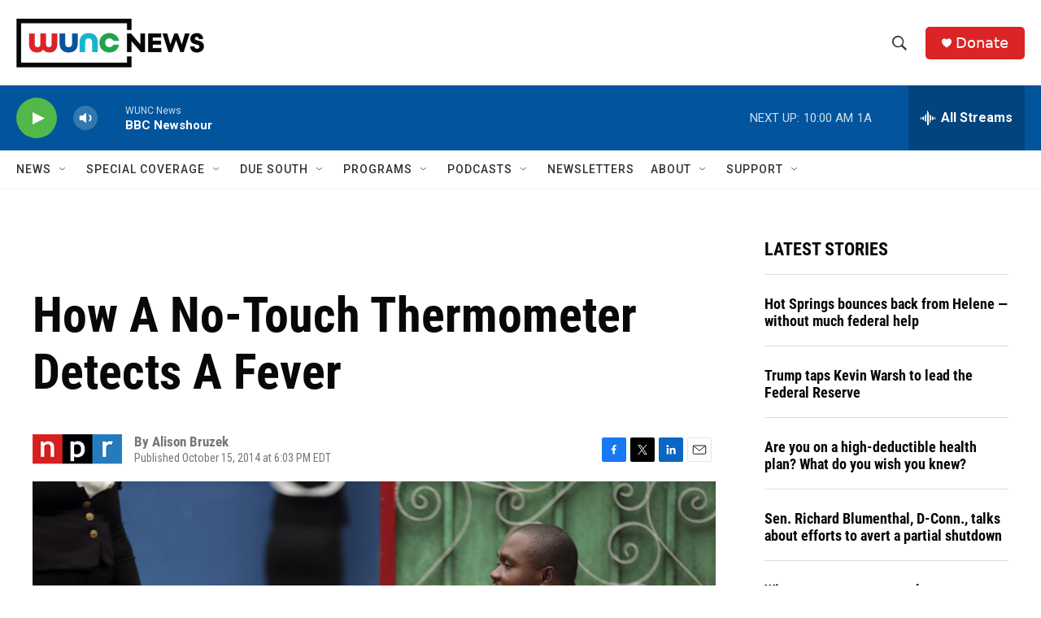

--- FILE ---
content_type: text/html; charset=utf-8
request_url: https://www.google.com/recaptcha/api2/aframe
body_size: 183
content:
<!DOCTYPE HTML><html><head><meta http-equiv="content-type" content="text/html; charset=UTF-8"></head><body><script nonce="H8n21e5C2OQwqHqEiYw_ZQ">/** Anti-fraud and anti-abuse applications only. See google.com/recaptcha */ try{var clients={'sodar':'https://pagead2.googlesyndication.com/pagead/sodar?'};window.addEventListener("message",function(a){try{if(a.source===window.parent){var b=JSON.parse(a.data);var c=clients[b['id']];if(c){var d=document.createElement('img');d.src=c+b['params']+'&rc='+(localStorage.getItem("rc::a")?sessionStorage.getItem("rc::b"):"");window.document.body.appendChild(d);sessionStorage.setItem("rc::e",parseInt(sessionStorage.getItem("rc::e")||0)+1);localStorage.setItem("rc::h",'1769784371033');}}}catch(b){}});window.parent.postMessage("_grecaptcha_ready", "*");}catch(b){}</script></body></html>